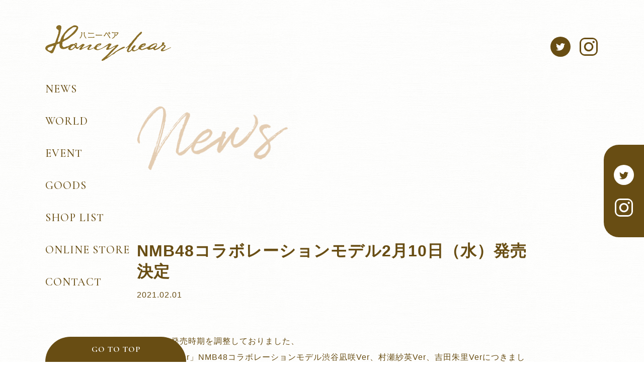

--- FILE ---
content_type: text/html; charset=UTF-8
request_url: https://honeybear.jp/news/nmb48%E3%82%B3%E3%83%A9%E3%83%9C%E3%83%AC%E3%83%BC%E3%82%B7%E3%83%A7%E3%83%B3%E3%83%A2%E3%83%87%E3%83%AB2%E6%9C%8810%E6%97%A5%EF%BC%88%E6%B0%B4%EF%BC%89%E7%99%BA%E5%A3%B2%E6%B1%BA%E5%AE%9A/
body_size: 6329
content:
<!DOCTYPE html><html lang="ja"><head><meta charset="utf-8"><meta name="viewport" content="width=device-width, initial-scale=1,user-scalable=no"><meta http-equiv="X-UA-Compatible" content="IE=edge"><link rel="shortcut icon" href="https://honeybear.jp/wp/wp-content/themes/honeybear.jp/images/favicon/hb_favicon.png"><link rel="stylesheet" href="https://honeybear.jp/wp/wp-content/themes/honeybear.jp/css/style.bundle.css?ver=2021053101"><link href="https://fonts.googleapis.com/css2?family=Cormorant+Garamond:wght@500;700&amp;display=swap" rel="stylesheet"><meta name='robots' content='index, follow, max-image-preview:large, max-snippet:-1, max-video-preview:-1' />

	<!-- This site is optimized with the Yoast SEO plugin v19.12 - https://yoast.com/wordpress/plugins/seo/ -->
	<title>NMB48コラボレーションモデル2月10日（水）発売決定 | Honeybear</title>
	<link rel="canonical" href="https://honeybear.jp/news/nmb48コラボレーションモデル2月10日（水）発売決定/" />
	<meta property="og:locale" content="ja_JP" />
	<meta property="og:type" content="article" />
	<meta property="og:title" content="NMB48コラボレーションモデル2月10日（水）発売決定 | Honeybear" />
	<meta property="og:description" content="以前より発売時期を調整しておりました、 「Honeybear」NMB48コラボレーションモデル渋谷凪咲Ver、村瀬紗英Ver、吉田朱里Verにつきまして、 発売日が【2月10日（水）】で正式に決定いたしました！ 販売先は [&hellip;]" />
	<meta property="og:url" content="https://honeybear.jp/news/nmb48コラボレーションモデル2月10日（水）発売決定/" />
	<meta property="og:site_name" content="Honeybear" />
	<meta property="article:modified_time" content="2021-02-01T09:09:25+00:00" />
	<meta property="og:image" content="https://honeybear.jp/wp/wp-content/uploads/2022/11/ogp.jpg" />
	<meta property="og:image:width" content="1200" />
	<meta property="og:image:height" content="630" />
	<meta property="og:image:type" content="image/jpeg" />
	<meta name="twitter:card" content="summary_large_image" />
	<meta name="twitter:site" content="@Honeybear_jp" />
	<script type="application/ld+json" class="yoast-schema-graph">{"@context":"https://schema.org","@graph":[{"@type":"WebPage","@id":"https://honeybear.jp/news/nmb48%e3%82%b3%e3%83%a9%e3%83%9c%e3%83%ac%e3%83%bc%e3%82%b7%e3%83%a7%e3%83%b3%e3%83%a2%e3%83%87%e3%83%ab2%e6%9c%8810%e6%97%a5%ef%bc%88%e6%b0%b4%ef%bc%89%e7%99%ba%e5%a3%b2%e6%b1%ba%e5%ae%9a/","url":"https://honeybear.jp/news/nmb48%e3%82%b3%e3%83%a9%e3%83%9c%e3%83%ac%e3%83%bc%e3%82%b7%e3%83%a7%e3%83%b3%e3%83%a2%e3%83%87%e3%83%ab2%e6%9c%8810%e6%97%a5%ef%bc%88%e6%b0%b4%ef%bc%89%e7%99%ba%e5%a3%b2%e6%b1%ba%e5%ae%9a/","name":"NMB48コラボレーションモデル2月10日（水）発売決定 | Honeybear","isPartOf":{"@id":"https://honeybear.jp/#website"},"datePublished":"2021-02-01T04:00:10+00:00","dateModified":"2021-02-01T09:09:25+00:00","breadcrumb":{"@id":"https://honeybear.jp/news/nmb48%e3%82%b3%e3%83%a9%e3%83%9c%e3%83%ac%e3%83%bc%e3%82%b7%e3%83%a7%e3%83%b3%e3%83%a2%e3%83%87%e3%83%ab2%e6%9c%8810%e6%97%a5%ef%bc%88%e6%b0%b4%ef%bc%89%e7%99%ba%e5%a3%b2%e6%b1%ba%e5%ae%9a/#breadcrumb"},"inLanguage":"ja","potentialAction":[{"@type":"ReadAction","target":["https://honeybear.jp/news/nmb48%e3%82%b3%e3%83%a9%e3%83%9c%e3%83%ac%e3%83%bc%e3%82%b7%e3%83%a7%e3%83%b3%e3%83%a2%e3%83%87%e3%83%ab2%e6%9c%8810%e6%97%a5%ef%bc%88%e6%b0%b4%ef%bc%89%e7%99%ba%e5%a3%b2%e6%b1%ba%e5%ae%9a/"]}]},{"@type":"BreadcrumbList","@id":"https://honeybear.jp/news/nmb48%e3%82%b3%e3%83%a9%e3%83%9c%e3%83%ac%e3%83%bc%e3%82%b7%e3%83%a7%e3%83%b3%e3%83%a2%e3%83%87%e3%83%ab2%e6%9c%8810%e6%97%a5%ef%bc%88%e6%b0%b4%ef%bc%89%e7%99%ba%e5%a3%b2%e6%b1%ba%e5%ae%9a/#breadcrumb","itemListElement":[{"@type":"ListItem","position":1,"name":"ホーム","item":"https://honeybear.jp/"},{"@type":"ListItem","position":2,"name":"お知らせ","item":"https://honeybear.jp/news/"},{"@type":"ListItem","position":3,"name":"NMB48コラボレーションモデル2月10日（水）発売決定"}]},{"@type":"WebSite","@id":"https://honeybear.jp/#website","url":"https://honeybear.jp/","name":"Honeybear","description":"","potentialAction":[{"@type":"SearchAction","target":{"@type":"EntryPoint","urlTemplate":"https://honeybear.jp/?s={search_term_string}"},"query-input":"required name=search_term_string"}],"inLanguage":"ja"}]}</script>
	<!-- / Yoast SEO plugin. -->


<script type="text/javascript">
window._wpemojiSettings = {"baseUrl":"https:\/\/s.w.org\/images\/core\/emoji\/14.0.0\/72x72\/","ext":".png","svgUrl":"https:\/\/s.w.org\/images\/core\/emoji\/14.0.0\/svg\/","svgExt":".svg","source":{"concatemoji":"https:\/\/honeybear.jp\/wp\/wp-includes\/js\/wp-emoji-release.min.js?ver=6.1.9"}};
/*! This file is auto-generated */
!function(e,a,t){var n,r,o,i=a.createElement("canvas"),p=i.getContext&&i.getContext("2d");function s(e,t){var a=String.fromCharCode,e=(p.clearRect(0,0,i.width,i.height),p.fillText(a.apply(this,e),0,0),i.toDataURL());return p.clearRect(0,0,i.width,i.height),p.fillText(a.apply(this,t),0,0),e===i.toDataURL()}function c(e){var t=a.createElement("script");t.src=e,t.defer=t.type="text/javascript",a.getElementsByTagName("head")[0].appendChild(t)}for(o=Array("flag","emoji"),t.supports={everything:!0,everythingExceptFlag:!0},r=0;r<o.length;r++)t.supports[o[r]]=function(e){if(p&&p.fillText)switch(p.textBaseline="top",p.font="600 32px Arial",e){case"flag":return s([127987,65039,8205,9895,65039],[127987,65039,8203,9895,65039])?!1:!s([55356,56826,55356,56819],[55356,56826,8203,55356,56819])&&!s([55356,57332,56128,56423,56128,56418,56128,56421,56128,56430,56128,56423,56128,56447],[55356,57332,8203,56128,56423,8203,56128,56418,8203,56128,56421,8203,56128,56430,8203,56128,56423,8203,56128,56447]);case"emoji":return!s([129777,127995,8205,129778,127999],[129777,127995,8203,129778,127999])}return!1}(o[r]),t.supports.everything=t.supports.everything&&t.supports[o[r]],"flag"!==o[r]&&(t.supports.everythingExceptFlag=t.supports.everythingExceptFlag&&t.supports[o[r]]);t.supports.everythingExceptFlag=t.supports.everythingExceptFlag&&!t.supports.flag,t.DOMReady=!1,t.readyCallback=function(){t.DOMReady=!0},t.supports.everything||(n=function(){t.readyCallback()},a.addEventListener?(a.addEventListener("DOMContentLoaded",n,!1),e.addEventListener("load",n,!1)):(e.attachEvent("onload",n),a.attachEvent("onreadystatechange",function(){"complete"===a.readyState&&t.readyCallback()})),(e=t.source||{}).concatemoji?c(e.concatemoji):e.wpemoji&&e.twemoji&&(c(e.twemoji),c(e.wpemoji)))}(window,document,window._wpemojiSettings);
</script>
<style type="text/css">
img.wp-smiley,
img.emoji {
	display: inline !important;
	border: none !important;
	box-shadow: none !important;
	height: 1em !important;
	width: 1em !important;
	margin: 0 0.07em !important;
	vertical-align: -0.1em !important;
	background: none !important;
	padding: 0 !important;
}
</style>
	<link rel='stylesheet' id='wp-block-library-css' href='https://honeybear.jp/wp/wp-includes/css/dist/block-library/style.min.css?ver=6.1.9' type='text/css' media='all' />
<link rel='stylesheet' id='classic-theme-styles-css' href='https://honeybear.jp/wp/wp-includes/css/classic-themes.min.css?ver=1' type='text/css' media='all' />
<style id='global-styles-inline-css' type='text/css'>
body{--wp--preset--color--black: #000000;--wp--preset--color--cyan-bluish-gray: #abb8c3;--wp--preset--color--white: #ffffff;--wp--preset--color--pale-pink: #f78da7;--wp--preset--color--vivid-red: #cf2e2e;--wp--preset--color--luminous-vivid-orange: #ff6900;--wp--preset--color--luminous-vivid-amber: #fcb900;--wp--preset--color--light-green-cyan: #7bdcb5;--wp--preset--color--vivid-green-cyan: #00d084;--wp--preset--color--pale-cyan-blue: #8ed1fc;--wp--preset--color--vivid-cyan-blue: #0693e3;--wp--preset--color--vivid-purple: #9b51e0;--wp--preset--gradient--vivid-cyan-blue-to-vivid-purple: linear-gradient(135deg,rgba(6,147,227,1) 0%,rgb(155,81,224) 100%);--wp--preset--gradient--light-green-cyan-to-vivid-green-cyan: linear-gradient(135deg,rgb(122,220,180) 0%,rgb(0,208,130) 100%);--wp--preset--gradient--luminous-vivid-amber-to-luminous-vivid-orange: linear-gradient(135deg,rgba(252,185,0,1) 0%,rgba(255,105,0,1) 100%);--wp--preset--gradient--luminous-vivid-orange-to-vivid-red: linear-gradient(135deg,rgba(255,105,0,1) 0%,rgb(207,46,46) 100%);--wp--preset--gradient--very-light-gray-to-cyan-bluish-gray: linear-gradient(135deg,rgb(238,238,238) 0%,rgb(169,184,195) 100%);--wp--preset--gradient--cool-to-warm-spectrum: linear-gradient(135deg,rgb(74,234,220) 0%,rgb(151,120,209) 20%,rgb(207,42,186) 40%,rgb(238,44,130) 60%,rgb(251,105,98) 80%,rgb(254,248,76) 100%);--wp--preset--gradient--blush-light-purple: linear-gradient(135deg,rgb(255,206,236) 0%,rgb(152,150,240) 100%);--wp--preset--gradient--blush-bordeaux: linear-gradient(135deg,rgb(254,205,165) 0%,rgb(254,45,45) 50%,rgb(107,0,62) 100%);--wp--preset--gradient--luminous-dusk: linear-gradient(135deg,rgb(255,203,112) 0%,rgb(199,81,192) 50%,rgb(65,88,208) 100%);--wp--preset--gradient--pale-ocean: linear-gradient(135deg,rgb(255,245,203) 0%,rgb(182,227,212) 50%,rgb(51,167,181) 100%);--wp--preset--gradient--electric-grass: linear-gradient(135deg,rgb(202,248,128) 0%,rgb(113,206,126) 100%);--wp--preset--gradient--midnight: linear-gradient(135deg,rgb(2,3,129) 0%,rgb(40,116,252) 100%);--wp--preset--duotone--dark-grayscale: url('#wp-duotone-dark-grayscale');--wp--preset--duotone--grayscale: url('#wp-duotone-grayscale');--wp--preset--duotone--purple-yellow: url('#wp-duotone-purple-yellow');--wp--preset--duotone--blue-red: url('#wp-duotone-blue-red');--wp--preset--duotone--midnight: url('#wp-duotone-midnight');--wp--preset--duotone--magenta-yellow: url('#wp-duotone-magenta-yellow');--wp--preset--duotone--purple-green: url('#wp-duotone-purple-green');--wp--preset--duotone--blue-orange: url('#wp-duotone-blue-orange');--wp--preset--font-size--small: 13px;--wp--preset--font-size--medium: 20px;--wp--preset--font-size--large: 36px;--wp--preset--font-size--x-large: 42px;--wp--preset--spacing--20: 0.44rem;--wp--preset--spacing--30: 0.67rem;--wp--preset--spacing--40: 1rem;--wp--preset--spacing--50: 1.5rem;--wp--preset--spacing--60: 2.25rem;--wp--preset--spacing--70: 3.38rem;--wp--preset--spacing--80: 5.06rem;}:where(.is-layout-flex){gap: 0.5em;}body .is-layout-flow > .alignleft{float: left;margin-inline-start: 0;margin-inline-end: 2em;}body .is-layout-flow > .alignright{float: right;margin-inline-start: 2em;margin-inline-end: 0;}body .is-layout-flow > .aligncenter{margin-left: auto !important;margin-right: auto !important;}body .is-layout-constrained > .alignleft{float: left;margin-inline-start: 0;margin-inline-end: 2em;}body .is-layout-constrained > .alignright{float: right;margin-inline-start: 2em;margin-inline-end: 0;}body .is-layout-constrained > .aligncenter{margin-left: auto !important;margin-right: auto !important;}body .is-layout-constrained > :where(:not(.alignleft):not(.alignright):not(.alignfull)){max-width: var(--wp--style--global--content-size);margin-left: auto !important;margin-right: auto !important;}body .is-layout-constrained > .alignwide{max-width: var(--wp--style--global--wide-size);}body .is-layout-flex{display: flex;}body .is-layout-flex{flex-wrap: wrap;align-items: center;}body .is-layout-flex > *{margin: 0;}:where(.wp-block-columns.is-layout-flex){gap: 2em;}.has-black-color{color: var(--wp--preset--color--black) !important;}.has-cyan-bluish-gray-color{color: var(--wp--preset--color--cyan-bluish-gray) !important;}.has-white-color{color: var(--wp--preset--color--white) !important;}.has-pale-pink-color{color: var(--wp--preset--color--pale-pink) !important;}.has-vivid-red-color{color: var(--wp--preset--color--vivid-red) !important;}.has-luminous-vivid-orange-color{color: var(--wp--preset--color--luminous-vivid-orange) !important;}.has-luminous-vivid-amber-color{color: var(--wp--preset--color--luminous-vivid-amber) !important;}.has-light-green-cyan-color{color: var(--wp--preset--color--light-green-cyan) !important;}.has-vivid-green-cyan-color{color: var(--wp--preset--color--vivid-green-cyan) !important;}.has-pale-cyan-blue-color{color: var(--wp--preset--color--pale-cyan-blue) !important;}.has-vivid-cyan-blue-color{color: var(--wp--preset--color--vivid-cyan-blue) !important;}.has-vivid-purple-color{color: var(--wp--preset--color--vivid-purple) !important;}.has-black-background-color{background-color: var(--wp--preset--color--black) !important;}.has-cyan-bluish-gray-background-color{background-color: var(--wp--preset--color--cyan-bluish-gray) !important;}.has-white-background-color{background-color: var(--wp--preset--color--white) !important;}.has-pale-pink-background-color{background-color: var(--wp--preset--color--pale-pink) !important;}.has-vivid-red-background-color{background-color: var(--wp--preset--color--vivid-red) !important;}.has-luminous-vivid-orange-background-color{background-color: var(--wp--preset--color--luminous-vivid-orange) !important;}.has-luminous-vivid-amber-background-color{background-color: var(--wp--preset--color--luminous-vivid-amber) !important;}.has-light-green-cyan-background-color{background-color: var(--wp--preset--color--light-green-cyan) !important;}.has-vivid-green-cyan-background-color{background-color: var(--wp--preset--color--vivid-green-cyan) !important;}.has-pale-cyan-blue-background-color{background-color: var(--wp--preset--color--pale-cyan-blue) !important;}.has-vivid-cyan-blue-background-color{background-color: var(--wp--preset--color--vivid-cyan-blue) !important;}.has-vivid-purple-background-color{background-color: var(--wp--preset--color--vivid-purple) !important;}.has-black-border-color{border-color: var(--wp--preset--color--black) !important;}.has-cyan-bluish-gray-border-color{border-color: var(--wp--preset--color--cyan-bluish-gray) !important;}.has-white-border-color{border-color: var(--wp--preset--color--white) !important;}.has-pale-pink-border-color{border-color: var(--wp--preset--color--pale-pink) !important;}.has-vivid-red-border-color{border-color: var(--wp--preset--color--vivid-red) !important;}.has-luminous-vivid-orange-border-color{border-color: var(--wp--preset--color--luminous-vivid-orange) !important;}.has-luminous-vivid-amber-border-color{border-color: var(--wp--preset--color--luminous-vivid-amber) !important;}.has-light-green-cyan-border-color{border-color: var(--wp--preset--color--light-green-cyan) !important;}.has-vivid-green-cyan-border-color{border-color: var(--wp--preset--color--vivid-green-cyan) !important;}.has-pale-cyan-blue-border-color{border-color: var(--wp--preset--color--pale-cyan-blue) !important;}.has-vivid-cyan-blue-border-color{border-color: var(--wp--preset--color--vivid-cyan-blue) !important;}.has-vivid-purple-border-color{border-color: var(--wp--preset--color--vivid-purple) !important;}.has-vivid-cyan-blue-to-vivid-purple-gradient-background{background: var(--wp--preset--gradient--vivid-cyan-blue-to-vivid-purple) !important;}.has-light-green-cyan-to-vivid-green-cyan-gradient-background{background: var(--wp--preset--gradient--light-green-cyan-to-vivid-green-cyan) !important;}.has-luminous-vivid-amber-to-luminous-vivid-orange-gradient-background{background: var(--wp--preset--gradient--luminous-vivid-amber-to-luminous-vivid-orange) !important;}.has-luminous-vivid-orange-to-vivid-red-gradient-background{background: var(--wp--preset--gradient--luminous-vivid-orange-to-vivid-red) !important;}.has-very-light-gray-to-cyan-bluish-gray-gradient-background{background: var(--wp--preset--gradient--very-light-gray-to-cyan-bluish-gray) !important;}.has-cool-to-warm-spectrum-gradient-background{background: var(--wp--preset--gradient--cool-to-warm-spectrum) !important;}.has-blush-light-purple-gradient-background{background: var(--wp--preset--gradient--blush-light-purple) !important;}.has-blush-bordeaux-gradient-background{background: var(--wp--preset--gradient--blush-bordeaux) !important;}.has-luminous-dusk-gradient-background{background: var(--wp--preset--gradient--luminous-dusk) !important;}.has-pale-ocean-gradient-background{background: var(--wp--preset--gradient--pale-ocean) !important;}.has-electric-grass-gradient-background{background: var(--wp--preset--gradient--electric-grass) !important;}.has-midnight-gradient-background{background: var(--wp--preset--gradient--midnight) !important;}.has-small-font-size{font-size: var(--wp--preset--font-size--small) !important;}.has-medium-font-size{font-size: var(--wp--preset--font-size--medium) !important;}.has-large-font-size{font-size: var(--wp--preset--font-size--large) !important;}.has-x-large-font-size{font-size: var(--wp--preset--font-size--x-large) !important;}
.wp-block-navigation a:where(:not(.wp-element-button)){color: inherit;}
:where(.wp-block-columns.is-layout-flex){gap: 2em;}
.wp-block-pullquote{font-size: 1.5em;line-height: 1.6;}
</style>
<link rel='stylesheet' id='contact-form-7-css' href='https://honeybear.jp/wp/wp-content/plugins/contact-form-7/includes/css/styles.css?ver=5.7.1' type='text/css' media='all' />
<link rel="https://api.w.org/" href="https://honeybear.jp/wp-json/" /><link rel="alternate" type="application/json" href="https://honeybear.jp/wp-json/wp/v2/news/184" /><link rel="EditURI" type="application/rsd+xml" title="RSD" href="https://honeybear.jp/wp/xmlrpc.php?rsd" />
<link rel="wlwmanifest" type="application/wlwmanifest+xml" href="https://honeybear.jp/wp/wp-includes/wlwmanifest.xml" />
<meta name="generator" content="WordPress 6.1.9" />
<link rel='shortlink' href='https://honeybear.jp/?p=184' />
<link rel="alternate" type="application/json+oembed" href="https://honeybear.jp/wp-json/oembed/1.0/embed?url=https%3A%2F%2Fhoneybear.jp%2Fnews%2Fnmb48%25e3%2582%25b3%25e3%2583%25a9%25e3%2583%259c%25e3%2583%25ac%25e3%2583%25bc%25e3%2582%25b7%25e3%2583%25a7%25e3%2583%25b3%25e3%2583%25a2%25e3%2583%2587%25e3%2583%25ab2%25e6%259c%258810%25e6%2597%25a5%25ef%25bc%2588%25e6%25b0%25b4%25ef%25bc%2589%25e7%2599%25ba%25e5%25a3%25b2%25e6%25b1%25ba%25e5%25ae%259a%2F" />
<link rel="alternate" type="text/xml+oembed" href="https://honeybear.jp/wp-json/oembed/1.0/embed?url=https%3A%2F%2Fhoneybear.jp%2Fnews%2Fnmb48%25e3%2582%25b3%25e3%2583%25a9%25e3%2583%259c%25e3%2583%25ac%25e3%2583%25bc%25e3%2582%25b7%25e3%2583%25a7%25e3%2583%25b3%25e3%2583%25a2%25e3%2583%2587%25e3%2583%25ab2%25e6%259c%258810%25e6%2597%25a5%25ef%25bc%2588%25e6%25b0%25b4%25ef%25bc%2589%25e7%2599%25ba%25e5%25a3%25b2%25e6%25b1%25ba%25e5%25ae%259a%2F&#038;format=xml" />
</head><body><!-- End Google Tag Manager (noscript) --><header class="global-header" id="global-header"><div class="uk-navbar-container uk-navbar-transparent" uk-navbar><div class="uk-navbar-left"><a class="sp-navbtn uk-hidden@s" href="#offcanvas" uk-toggle><span uk-icon="menu"></span></a><h1><a href="https://honeybear.jp"><img src="https://honeybear.jp/wp/wp-content/themes/honeybear.jp/images/logo/logo.png" alt="Honeybear"></a></h1></div><div class="uk-navbar-right uk-visible@s"><ul class="uk-navbar-nav"><li><a href="https://twitter.com/Honeybear_jp" target="_blank"><span uk-icon="twitter"></span></a></li><li><a href="https://www.instagram.com/honeybear_jp/" target="_blank"><span uk-icon="instagram"></span></a></li></ul></div></div><nav class="global-nav new uk-visible@s"><ul class="uk-nav"><li><a href="https://honeybear.jp/#news">NEWS</a></li><li><a href="https://honeybear.jp/#world">WORLD</a></li><li><a href="https://honeybear.jp/#event">EVENT</a></li><li><a href="https://honeybear.jp/#goods">GOODS</a></li><li><a href="https://honeybear.jp/shop-list">SHOP LIST</a></li><li><a href="https://shop.honeybear.jp/" target="_blank" rel="noopener noreferrer">ONLINE STORE</a></li><li><a href="https://honeybear.jp/contact/" target="_blank" rel="noopener noreferrer">CONTACT</a></li></ul></nav></header><main><div class="uk-container"><div class="newspage-component mv"><div class="component-header newspage-block"><h2><img src="https://honeybear.jp/wp/wp-content/themes/honeybear.jp/images/news.png"></h2></div></div></div><div class="newspage-component component"><div class="uk-container"><div class="news__grid"><div class="block"><h2 class="news-single__title">NMB48コラボレーションモデル2月10日（水）発売決定</h2><div class="news-block"><p class="news-single__date">2021.02.01</p><div class="news__content"><p><p>以前より発売時期を調整しておりました、<br />
「Honeybear」NMB48コラボレーションモデル渋谷凪咲Ver、村瀬紗英Ver、吉田朱里Verにつきまして、<br />
発売日が【2月10日（水）】で正式に決定いたしました！<br />
販売先は現在調整中となります。</p>
<p>&nbsp;</p>
<p>この度はお待たせしてしまい申し訳ございませんでした。<br />
ぜひチェックしてみてください！</p>
</p></div><div class="news__previous-next"><div class="uk-flex uk-flex-between"><a href="https://honeybear.jp/news/%e7%99%ba%e5%a3%b2%e5%bb%b6%e6%9c%9f%e3%81%ae%e3%81%8a%e7%9f%a5%e3%82%89%e3%81%9b/" rel="prev"><span uk-icon="chevron-left"></span>前の記事へ</a><a href="https://honeybear.jp/news/%e6%98%a5%e3%81%ae%e6%96%b0%e8%89%b2%e3%81%8c3%e6%9c%888%e6%97%a5%ef%bc%88%e6%9c%88%ef%bc%89%e3%81%ab%e7%99%ba%e5%a3%b2%e6%b1%ba%e5%ae%9a/" rel="next">次の記事へ<span uk-icon="chevron-right"></span></a></div><div class="btn-block uk-text-center"><a class="nav-btn" href="https://honeybear.jp/news/">一覧に戻る</a></div></div></div></div></div></div></div></main><footer class="global-footer"><div class="uk-navbar-container uk-navbar-transparent" uk-navbar><div class="uk-navbar-right"><div class="global-footer__body"><div class="head uk-text-right"><a href="https://honeybear.jp"><img src="https://honeybear.jp/wp/wp-content/themes/honeybear.jp/images/logo/foot_logo.png" loading="lazy"></a></div><div class="foot"><div class="block"><a href="https://honeybear.jp/privacy/">プライバシーポリシー</a></div><div class="block"><p><small>Copyright © 2020</small></p></div></div></div></div></div></footer><div class="secondary-sns uk-visible@s"><ul class="uk-nav uk-nav-default"><li><a href="https://twitter.com/Honeybear_jp" target="_blank"><span uk-icon="twitter"></span></a></li><li><a href="https://www.instagram.com/honeybear_jp/" target="_blank"><span uk-icon="instagram"></span></a></li></ul></div><a class="totop" href="#" uk-totop uk-scroll><span>GO TO TOP</span></a><div class="offcanvas" id="offcanvas" uk-offcanvas="overlay: true"><div class="uk-offcanvas-bar"><button class="uk-offcanvas-close" type="button" uk-close></button><div class="uk-offcanvas-bar-navigation"><div class="uk-offcanvas-bar__inner"><ul class="uk-nav"><li><a class="block" href="https://honeybear.jp/#news">NEWS</a></li><li><a class="block" href="https://honeybear.jp/#world">WORLD</a></li><li><a class="block" href="https://honeybear.jp/#event">EVENT</a></li><li><a class="block" href="https://honeybear.jp/#goods">GOODS</a></li><li><a class="block" href="https://honeybear.jp/shop-list">SHOP LIST</a></li><li><a class="block" href="https://shop.honeybear.jp/" target="_blank" rel="noopener noreferrer">ONLINE STORE</a></li><li><a class="block" href="https://honeybear.jp/contact/" target="_blank" rel="noopener noreferrer">CONTACT</a></li></ul><ul class="sns-grid uk-navbar-nav"><li><a href="https://twitter.com/Honeybear_jp" target="_blank"><span uk-icon="twitter"></span></a></li><li><a href="https://www.instagram.com/honeybear_jp/" target="_blank"><span uk-icon="instagram"></span></a></li></ul></div></div></div></div><script src="https://ajax.googleapis.com/ajax/libs/jquery/2.2.4/jquery.min.js"></script><script src="https://cdn.jsdelivr.net/npm/vue/dist/vue.js"></script><script src="https://honeybear.jp/wp/wp-content/themes/honeybear.jp/js/uikit.min.js" defer></script><script src="https://honeybear.jp/wp/wp-content/themes/honeybear.jp/js/uikit-icons.min.js" defer></script><script src="https://honeybear.jp/wp/wp-content/themes/honeybear.jp/js/app.bundle.js?ver=2021053101" defer></script><script type='text/javascript' src='https://honeybear.jp/wp/wp-content/plugins/contact-form-7/includes/swv/js/index.js?ver=5.7.1' id='swv-js'></script>
<script type='text/javascript' id='contact-form-7-js-extra'>
/* <![CDATA[ */
var wpcf7 = {"api":{"root":"https:\/\/honeybear.jp\/wp-json\/","namespace":"contact-form-7\/v1"}};
/* ]]> */
</script>
<script type='text/javascript' src='https://honeybear.jp/wp/wp-content/plugins/contact-form-7/includes/js/index.js?ver=5.7.1' id='contact-form-7-js'></script>
</body></html>